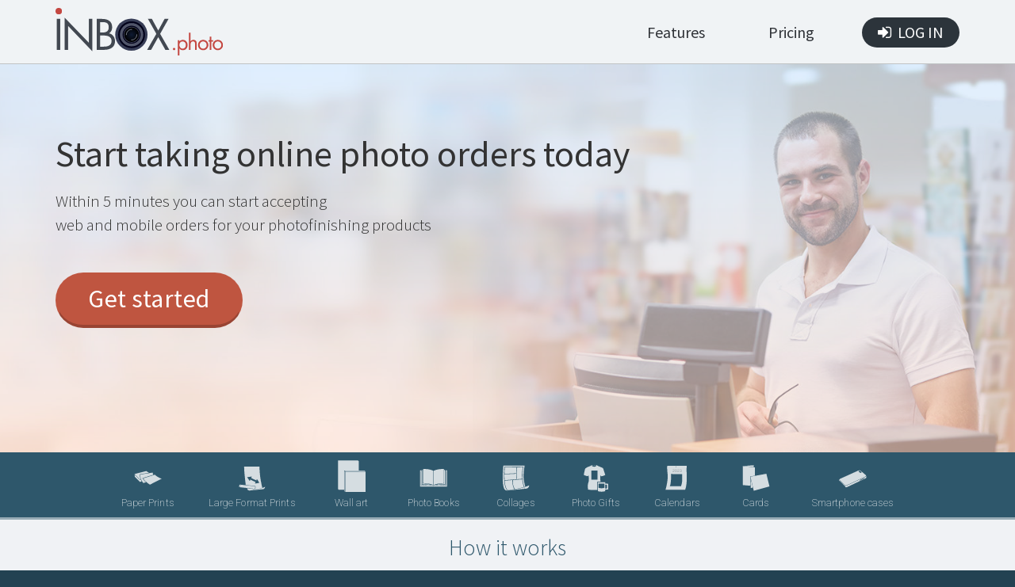

--- FILE ---
content_type: text/html; charset=utf-8
request_url: https://inbox.photo/en/
body_size: 2977
content:

<!DOCTYPE html>
<html lang="en">
<head>
    <meta charset="utf-8">
    <meta http-equiv="X-UA-Compatible" content="IE=edge">
    <meta name="viewport" content="width=device-width, initial-scale=1">
    <title>Online photo orders in a snap - inbox.photo</title>
    
	<link rel='dns-prefetch' href='https://maxcdn.bootstrapcdn.com' />
	<link rel='dns-prefetch' href='https://ajax.googleapis.com' />
	<link rel='dns-prefetch' href='https://fonts.googleapis.com' />

    <link rel="icon" type="image/png" href="/static/img/favicon.png" />
    <link rel="stylesheet" href="https://fonts.googleapis.com/css?family=Source+Sans+Pro:400,200,300|Roboto:200|Shadows+Into+Light" type="text/css">
    <link rel="stylesheet" href="https://maxcdn.bootstrapcdn.com/font-awesome/4.5.0/css/font-awesome.min.css">
    <link rel="stylesheet" href="https://maxcdn.bootstrapcdn.com/bootstrap/3.3.7/css/bootstrap.min.css">
    <link rel="stylesheet" href="/static/css/style.css">
    <link rel="canonical" href="https://inbox.photo/en/">

    <script src="https://ajax.googleapis.com/ajax/libs/jquery/1/jquery.min.js"></script>
    <script src="https://maxcdn.bootstrapcdn.com/bootstrap/3.3.7/js/bootstrap.min.js"></script>
    <script src="/static/js/utils.js"></script>
    
<meta name="description" content="Within 5 minutes you can start accepting web and mobile orders for your photofinishing products.">

</head>
<body>
    <header>
        <div class="container">
            <a href="/en/"><img src="/static/img/logo.svg" alt="inbox.photo" class="logo"/></a>
            <div id="menu">
                <ul>
                    
                    <li class="login" id="login_btn"><i class="fa fa-sign-in"></i><span class="hidden-xs hidden-sm">&nbsp;&nbsp;Log In</span></li>
                    
                    <li class="hidden-xs hidden-sm"><a href="/en/pricing/">Pricing</a></li>
                    
                    <li><a href="/content/features/">Features</a></li>
                    
                </ul>
            </div>
        </div>
    </header>
    
<div class="jumbotron">
    <div class="container">
        <h1>Start taking online photo orders today</h1>
        <p>Within 5 minutes you can start accepting<br />
        web and mobile orders for your photofinishing products</p>
        <div class="startdiv">
            <a class="btn btn-red" href="/en/start/" role="button">Get started</a>
        </div>
    </div>
</div>
<div id="apps">
    <div class="app">
        <img id="appicon" src="/static/img/prints.svg" />
        <br/>
        <p>Paper Prints</p>
    </div>
    <div class="app">
        <img id="appicon" src="/static/img/large_prints.svg" />
        <br/>
        <p>Large Format Prints</p>
    </div>
    <div class="app">
        <img id="appicon" src="/static/img/canvas_prints.svg" />
        <br/>
        <p>Wall art</p>
    </div>
    <div class="app">
        <img id="appicon" src="/static/img/photo_books.svg" />
        <br/>
        <p>Photo Books</p>
    </div>
    <div class="app">
        <img id="appicon" src="/static/img/collages.svg" />
        <br/>
        <p>Collages</p>
    </div>
    <div class="app">
        <img id="appicon" src="/static/img/photo_gifts.svg" />
        <br/>
        <p>Photo Gifts</p>
    </div>
    <div class="app">
        <img id="appicon" src="/static/img/calendars.svg" />
        <br/>
        <p>Calendars</p>
    </div>
    <div class="app">
        <img id="appicon" src="/static/img/cards.svg" />
        <br/>
        <p>Cards</p>
    </div>
    <div class="app">
        <img id="appicon" src="/static/img/smartphone_cases.svg" />
        <br/>
        <p>Smartphone cases</p>
    </div>
</div>
<div class="hiw">
    <h2>How it works</h2>
</div>
<section>
    <article>
        <div class="container">
            <div class="row">
                <div class="col-md-7">
                    <img src="/static/img/step1.png" class="img-responsive scrollanimleft">
                </div>
                <div class="col-md-5 text-right articletextright">
                    <h3>Create your account<br /> in one simple step</h3>
                    <p>You immediately have an active online ordering channel with your own brand for desktop, tablets and smartphones, which you can communicate to your customers and link from your web site.</p>
                </div>
            </div>
        </div>
    </article>

    <article class="cream">
        <div class="container">
            <div class="row">
                <div class="col-md-5 articletextleft">
                    <h3 class="h3article">Receive orders<br />by email</h3>
                    <p>Easily pick order folders in your dashboard and start processing orders in your lab. Customers are informed about your order processing delays and the opening hours of your shop. Mark your orders as “processed” and your customer will be immediately notified that the order is ready for pick-up.</p>
                </div>
                <div class="col-md-7">
                    <img src="/static/img/step2.png" class="img-responsive scrollanimright">
                </div>
            </div>
        </div>
    </article>

    <article>
        <div class="container">
            <div class="row">
                <div class="col-md-7">
                    <img src="/static/img/step3.png" class="img-responsive scrollanimleft">
                </div>
                <div class="col-md-5 text-right articletextright">
                    <h3 class="h3article">Build the best<br /> customer experience</h3>
                    <p>Customize your list of products, activate more applications to allow ordering of new products. Our service is constantly improving to offer the best experience to your customers.</p>
                </div>
            </div>
        </div>
    </article>

    <article class="cream">
        <div class="container">
            <div class="row">
                <div class="col-md-6 articletextleft">
                    <h3 class="h3article">Simple and light pricing</h3>
                    <p>No setup fee. No subscription fee. Pay only when you sell. You get 500 free credits on sign up. Sign up without credit card</p>
                    <p><a href="/en/pricing/" style="font-weight: bold;"><i class="fa fa-angle-right"></i> See full pricing</a></p>
                </div>
                <div class="col-md-6">
                    <img src="/static/img/step4.png" class="img-responsive scrollanimright">
                </div>
            </div>
        </div>
    </article>
</section>

<div id="login_modal" class="modal fade" tabindex="-1" role="dialog">
  <div class="modal-dialog">
    <div class="modal-content">
        <form class="login-form" method="post" action="/en/"><input type='hidden' name='csrfmiddlewaretoken' value='t4T6TjmCFzN1AGpf0utcTuH5NHehni1FjVIS3Jo9NloFQiEN4yfX4ceGvv3X6bmC' />
            <div class="modal-header">
                <button type="button" class="close" data-dismiss="modal" aria-label="Close"><span aria-hidden="true">&times;</span></button>
                <h4 class="modal-title">Login</h4>
            </div>
            <div class="modal-body">
                <table class="table table-striped">
                    <tr class="required"><th><label class="required" for="id_login-name">Username or email:</label></th><td><input type="text" name="login-name" autocomplete="off" required class="form-control" id="id_login-name" /></td></tr>
<tr class="required"><th><label class="required" for="id_login-password">Password:</label></th><td><input type="password" name="login-password" autocomplete="off" required class="form-control" id="id_login-password" /></td></tr>
                </table>
                <a href="/en/password_reset/">Forgot password?</a>
            </div>
            <div class="modal-footer">
                <input class="btn btn-success" type="submit" name='login' value="Login" />
            </div>
        </form>
    </div>
  </div>
</div>
<script>
    if(document.location.hash == "#login" || $(".errorlist").length > 0) {
        $("#login_modal").modal();
    }

    scrollAnim("scrollanimleft","scrollanimlefton",400);
    scrollAnim("scrollanimright","scrollanimrighton",400);
    scrollAnim("articletextright","articletexton",400);
    scrollAnim("articletextleft","articletexton",400);
</script>

    <div id="pre-footer">
        <div class="container text-center">
            <p>Start taking online photo orders today</p>
            <a class="btn btn-red bottombutton" href="/en/start/" role="button" style="margin:auto">Get started</a>
        </div>
    </div>

    <footer>
        <div class="container">
            <div class="credits">
                <img src="/static/img/logo_bright.svg" height="60" alt="inbox.photo" />
                
                <div class="last-articles">
                
                    <a href="/content/about/">About Us</a>
                
                    <a href="/content/features/">Features</a>
                
                    <a href="/content/release-notes/">Release notes</a>
                
                    <a href="/content/photobooks-setup/">Setting up your range of photo books</a>
                
                </div>
                
                <p><a href="/en/">English</a> - <a href="/fr/">Français</a> - <a href="/de/">Deutsch</a></p>
				
					
					<p><a href="https://www.koffeeware.com/en/">© 2026 - Koffeeware</a></p>
					
				
                <hr />
                <ul>
                    <li><a href="/en/pricing/">Pricing</a></li>
                    
                    <li><a href="/content/tos/">Terms of Service</a></li>
                    
                    
                    <li><a href="/content/about/">About Us</a></li>
                    
                    
                    <li><a href="https://www.koffeeware.com/en/contact-us/">Business enquiries</a></li> 
                    
                </ul>
            </div>
        </div>
    </footer>

	<script>
        $("#login_btn").on("click", function() {
            if(String("/en/").match(/^\/(fr|en|de|es)\/$/)) {
                $("#login_modal").modal();
            } else {
                document.location.href = "/en/#login";
            }
        });

        scrollAnim("bottombutton","bottombuttonon",300);
    </script>
</body>
</html>


--- FILE ---
content_type: text/css
request_url: https://inbox.photo/static/css/style.css
body_size: 10108
content:
* {
    margin: 0;
    padding: 0;
    font-family: 'Source Sans Pro', sans-serif;
}
body {
    background-color: hsl(200,40%,23%);
}

p {
    font-size: 1.3em;
}
a {
  color: hsl(200,40%,40%);
}

.content {
    background-color: #FFF;
}
header {
    background-color: hsl(200,20%,95%);
    border-bottom: 1px solid rgba(0,0,0,.2);
    width: 100%;
    padding: 10px 0px;
}
.logo {
    height: 60px;
}
#menu {
    float: right;
}
#menu ul li {
    float: right;
    list-style-type: none;
    font-size: 20px;
    padding: 5px 20px;
    margin-left: 40px;
    margin-top: 12px;
    border-radius: 20px;
}
#menu ul li a {
    color: #303338;
    text-decoration: none;
}
.login {
    cursor: pointer;
    color: #FFF;
    float: right;
    background-color: #2c343b;
    text-transform: uppercase;
}
.pricing {
    padding-right: 0 !important;
}
.jumbotron {
    background: linear-gradient( hsla(210, 100%,90%, 0.6), hsla(20,100%,90%,0.6)), url(img/homepage.jpg) 94% no-repeat;
    background-size: cover;
    margin-bottom: 0 !important;
    height: 490px;
}
h1 {
    font-size: 46px !important;
    margin: 40px 0 20px 0;
}
.jumbotron p {
    font-weight: 300;
    -webkit-font-smoothing: subpixel-antialiased;
}
.btn {
    border-radius: 0px !important;
    color: #FFF;
}
.btn-default {
    color: #333;
}
a.btn:hover {
    color: white;
}
.btn-red {
    background-color: hsl(10,50%,50%);
    font-size: 32px !important;
    padding: 10px 40px !important;
    letter-spacing: 0.5px;
    margin-top: 30px;
    border-bottom: solid 4px rgba(0, 0, 0, .2);
    border-radius: 35px !important;
    transition: all .5s ease;
}

.btn-red:hover {
    background-color: hsl(10,60%,40%);
    color: #FFF;
    transform: scale(1.1);
}

.bottombutton {
    transition: all 1s ease;
}
.bottombuttonon {
    transform: scale(1.1);
}

#apps {
    width: 100%;
    background-color: hsl(200,40%,30%);
    /*border-top: solid 20px #345;*/
    color: #FFF;
    text-align:center;
    padding: 0px;
    font-family: 'Roboto', sans-serif;
    border-bottom: solid 3px rgba(255,255,255,.5);
}
#appicon {
    width: 35px;
    margin: 10px 10px 5px 10px;
    opacity: .8;
}

.app {
    display: inline-block;
    margin: 0 20px ;
    animation-name: appanim;
    animation-duration: 1s;
    animation-timing-function: ease;
}
.app p {
    font-family: 'Roboto', sans-serif;
    font-size: .9em;
    color: rgba(255,255,255,.8);
    letter-spacing: 0.1px;
    font-weight: 100;
}

@keyframes appanim {
    from {transform: scale(.2);opacity: 0;}
    to {transform: scale(1);opacity: 1;}
}

.hiw {
    width: 100%;
    background-color: hsl(210,20%,95%);
    padding: 20px 0 ;
    animation-name: hiwanim;
    animation-duration: 1s;
    animation-timing-function: ease;
}

@keyframes hiwanim {
    from {padding: 0px; }
    to {padding: 20px 0;}
}


.hiw h2 {
    text-align: center;
    color: hsl(200,40%,30%);
    font-size: 28px;
    margin: 0;
    font-weight: 300;
    -webkit-font-smoothing: subpixel-antialiased;
    transition: all 1s ease;
}
article {
    padding: 40px 0;
    background: #FFF;
    overflow: hidden;
}
article.cream {
    background: #F6EDDD;
}
article h3 {
    font-family: 'Roboto', sans-serif;
    font-size: 40px;
    color: hsl(200,40%,30%);
    font-weight: 100;
    line-height: 53px;
}

.articletextright {
    transition: ease;
    transform: translateX(1000px);
    transition-duration: .5s;
}
.articletextleft {
    transition: ease;
    transform: translateX(-1000px);
    transition-duration: .5s;
}

.articletexton {
    transform: translateX(0px);
}

article p {
    color: #6a6d72;
    font-size: 1.5em;
    font-weight: 300;
}
.coolprint {
    color: #bd4932;
    font-size: 35px;
    font-family: 'Shadows Into Light', cursive;
    margin-top:-55px;
}

#pre-footer {
    background-color: hsl(200,40%,30%);
    width: 100%;
}
#pre-footer p {
    font-family: 'Source Sans Pro', sans-serif;
    font-size: 30px;
    font-weight: 100;
    letter-spacing: 1px;
    color: #f6eddd;
    text-align: center;
    padding: 80px 0 20px 0;
}
#pre-footer div {
    padding-bottom: 80px;
}
footer {
    text-align: center;
    background-color: hsl(200,40%,25%);
    width: 100%;
    padding: 30px 0;
}
footer img {
    padding-bottom: 10px;
}
footer p {
    color: #CCC;
    font-weight: 100;
}
footer a,
footer a:hover {
    color: #CCC;
    text-decoration: none;
}
hr {
    border-top: rgba(255, 255, 255, .1) 2px solid !important;
    border-bottom: none;
    border-left: none;
    border-right: none;
    margin: 40px 0 !important;
}
footer ul li {
    display: inline;
    font-size: 20px;
    text-align: center;
    padding: 0 20px;
    font-weight: 300;
}
footer ul li a {
    color: #DDD;
}
footer ul li a:hover {
    color: #FFF;
    text-decoration: none;
}
.errorlist li {
    color: #A22;
    list-style: none;
}
.credits-table {
    border: solid 1px #DDD;
    margin-bottom: 100px;
}
.credits-table>tbody>tr>th,
.credits-table>tbody>tr>td {
    padding: 15px;
    border: none;
}
.credits-table th {
    font-size: 1.5em;
    background-color: #2c343b;
    color: #EEE;
}
.credits-table td {
    font-size: 1.3em;
}
.about {
    text-align: center;
}
.lastp {
    margin-bottom: 200px;
}
.firstp {
    margin-bottom: 40px;
}
.tablecheck {
    color: #789;
    font-size: 1.4em;
    text-align: center;
}

@media screen and (max-width: 640px) {
    .jumbotron {
        background-position: center;
    }
    .jumbotron h1 {
        margin-top: 0;
    }
    .startdiv {
        text-align: center;
    }
    article p {
        text-align:center;
    }
    article h3 {
        text-align:center;
    }
    #appicon {
        width: 25px;
        margin: 5px 2px ;
    }
    .app {
        margin: 0 ;
    }
    .app p {
        display: none;
    }
}

.blogpost {
    padding-bottom: 100px;
}

.blogpost .row {
    margin-bottom: 80px;
}

.blogpost h2 {
    font-size: 1.5em;
    font-weight: 400;
    color: #555;
    letter-spacing: 1px;
    margin-bottom: 60px;
    text-align: justify;
}

.blogpost h3 {
    font-size: 2em;
    font-weight: 300;
    color: hsl(200,50%,40%);
    letter-spacing: 1px;
    -webkit-font-smoothing: subpixel-antialiased;
    margin-bottom: 30px;
    margin-top: 0px;
}

.blogpost h4 {
    font-size: 1.5em;
    font-weight: 500;
    color: hsl(10,50%,40%);
    letter-spacing: 1px;
    -webkit-font-smoothing: subpixel-antialiased;
    margin-bottom: 10px;
}


.blogpost img {
    max-width: 100%;
    height: auto;
}

.blogpost p {
    text-align: justify;
}

.blogpost ul {
    list-style: none;
    font-size: 1.2em;
}

.videoWrapper {
    position: relative;
    padding-bottom: 56.25%; /* 16:9 */
    padding-top: 25px;
    height: 0;
}

.videoWrapper iframe {
    position: absolute;
    top: 0;
    left: 0;
    width: 100%;
    height: 100%;
}

.last-articles {
  margin: 20px 0 ;
}

.last-articles a:not(:last-child)::after {
    content: " -" ;
}

.scrollanimleft {
    transform: perspective(1000px) scale(.95) rotateY(-5deg) ;
    transition: ease;
    transition-duration: 1s;
}

.scrollanimlefton {
    transform: perspective(1000px) scale(1.0) rotateY(0deg);
}
.scrollanimright {
    transform: perspective(1000px) scale(.95) rotateY(5deg);
    transition: ease;
    transition-duration: 1s;
}

.scrollanimrighton {
    transform: perspective(1000px) scale(1.0) rotateY(0deg);
}

.pricing-plan {
  display: inline-block;
  background: #E4F2F2;
  text-align: center;
  color: #477e7f;
  font-family: Arial, helvetica, sans-serif;
  font-size: 16px;
  border: 1px solid #FFF;
  width: 100%;
  margin-bottom: 20px;
  -webkit-transition: all 0.1s ease-out;
  -moz-transition: all 0.1s ease-out;
  -ms-transition: all 0.1s ease-out;
  -o-transition: all 0.1s ease-out;
}
.pricing-plan .header {
  background: #477e7f;
  position: relative;
  text-align: center;
  font-family: Arial, helvetica, sans-serif;
  color: #FFF;
  font-size: 22px;
  padding: 10px;
  margin-bottom: 20px;
}
.pricing-plan .price {
  font-size: 22px;
  padding-bottom: 20px;
  font-family: Arial, helvetica, sans-serif;
}
.pricing-plan .price span {
  font-size: 40px;
}
.pricing-plan .credits {
  font-size: 30px;
  background-color: #f3fdfd;
  padding: 20px 0;
  line-height: 25px;
  font-family: Arial, helvetica, sans-serif;
}
.pricing-plan .credits span {
  color: #6d9a9b;
  font-size: 16px;
  font-family: Arial, helvetica, sans-serif;
}
.pricing-plan .percredit {
  line-height: 25px;
  padding: 20px 0;
  font-family: Arial, helvetica, sans-serif;
}
.pricing-plan .percredit span {
  font-family: Arial, helvetica, sans-serif;
  font-size: 20px;
}
.pricing-plan .percredit .small {
  font-family: Arial, helvetica, sans-serif;
  color: #6d9a9b;
  font-size: 14px;
}
.pricing-plan .order {
  background-color: #f3fdfd;
  padding: 10px;
}
.pricing-plan .order a {
  font-family: Arial, helvetica, sans-serif;
  font-size: 30px;
  color: #FFF;
  text-transform: uppercase;
  background-color: #477e7f;
  text-decoration: none;
  width: 100%;
  padding: 10px 0;
  display: block;
}



/*
.pricing-plan:not(.alternate) {
  margin-top:50px;
}
.pricing-plan.alternate {
  -webkit-transform: scale(1.05);
  -moz-transform: scale(1.05);
  -ms-transform: scale(1.05);
  -o-transform: scale(1.05);
  transform: scale(1.05);
  box-shadow: 0 10px 15px rgba(0, 0, 0, 0.3);
  background-color: #f3eae9;
  color: #c44741;
}
.pricing-plan.alternate .header {
  background-color: #c44741;
}
.pricing-plan.alternate .credits,
.pricing-plan.alternate .order {
  background-color: #fff6f5;
}
.pricing-plan.alternate .credits span,
.pricing-plan.alternate .small {
  color: #da7672;
}
.pricing-plan.alternate .order a {
  background-color: #c44741;
}
*/
.pricing-plan:hover {
  -webkit-transform: scale(1.05);
  -moz-transform: scale(1.05);
  -ms-transform: scale(1.05);
  -o-transform: scale(1.05);
  transform: scale(1.05);
  box-shadow: 0 10px 15px rgba(0, 0, 0, 0.3);
  background-color: #f3eae9;
  color: #c44741;
}
.pricing-plan:hover .header {
  background-color: #c44741;
}
.pricing-plan:hover .credits,
.pricing-plan:hover .order {
  background-color: #fff6f5;
}
.pricing-plan:hover .credits span,
.pricing-plan:hover .small {
  color: #da7672;
}
.pricing-plan:hover .order a {
  background-color: #c44741;
}

--- FILE ---
content_type: image/svg+xml
request_url: https://inbox.photo/static/img/prints.svg
body_size: 2222
content:
<?xml version="1.0" encoding="utf-8"?>
<!-- Generator: Adobe Illustrator 13.0.0, SVG Export Plug-In . SVG Version: 6.00 Build 14948)  -->
<!DOCTYPE svg PUBLIC "-//W3C//DTD SVG 1.1//EN" "http://www.w3.org/Graphics/SVG/1.1/DTD/svg11.dtd">
<svg version="1.1" id="Calque_1" xmlns="http://www.w3.org/2000/svg" xmlns:xlink="http://www.w3.org/1999/xlink" x="0px" y="0px"
	 width="1500px" height="1500px" viewBox="0 0 1500 1500" enable-background="new 0 0 1500 1500" xml:space="preserve">
<g>
	<path fill="#FFFFFF" d="M326.414,845.443l-6.926,2.731l-5.228-5.288L17.885,542.783c-1.509,1.118-2.11,2.376-0.427,3.638
		c5.006,3.756,22.533,30.044,22.533,30.044s-6.257,7.512-5.006,12.517c1.25,5.006,1.25,5.006,1.25,5.006s-7.511,15.022-1.25,20.028
		c6.26,5.007,8.762,45.066,8.762,45.066s-20.028-1.251-5.006,13.771l284.166,289.172l92.575-36.912
		c-19.411-33.199-35.208-65.454-48.066-95.854L326.414,845.443z"/>
	<path fill="#FFFFFF" d="M307.895,559.472l0.594-15.409l15.227-2.418l482.531-76.564l-145.976-95.794L23.091,532.022
		l299.188,302.943l40.822-16.115c-17.084-41.992-28.556-80.135-36.225-111.854C305.849,620.032,307.802,561.904,307.895,559.472z"/>
	<path fill="#FFFFFF" d="M846.113,477.77l5.316,3.489l-29.28,4.326L453.541,540.06l-126.883,20.133
		c0,0-4.192,109.572,54.172,252.721l4.74,9.18l-0.796,0.315c25.687,60.729,62.648,127.085,115.886,193.446l147.069-37.989
		c-70.348-60.544-141.458-134.216-182.107-212.186l-6.196-11.927l2.437-0.766c0-0.004-0.003-0.008-0.007-0.015l43.653-13.671
		l535.882-168.038c-1.291-4.067-31.335-99.131-36.238-118.729L846.113,477.77z"/>
	<path fill="#FFFFFF" d="M465.625,765.68c40.653,77.97,111.759,151.642,182.107,212.186l3.15-0.815
		c0,0-117.663-85.118-189.021-224.062l-2.437,0.766L465.625,765.68z"/>
	<path fill="#FFFFFF" d="M1041.452,571.459c0,0-0.032-0.104-0.062-0.195L505.509,739.302L1041.452,571.459z"/>
	<polygon fill="#FFFFFF" points="851.43,481.256 846.113,477.77 453.541,540.06 822.149,485.585 	"/>
	<path fill="#FFFFFF" d="M380.833,812.913c1.286,3.146,2.6,6.312,3.944,9.495l0.795-0.315L380.833,812.913z"/>
	<path fill="#FFFFFF" d="M1127.234,567.962L492.031,767.14c41.594,73.899,112.923,145.348,182.181,203.632
		c6.05,5.09,12.086,10.093,18.079,14.971c69.947,56.955,134.868,99.256,161.113,115.524c2.799,1.753,5.153,3.205,7.023,4.357
		l636.088-322.223C1291.818,720.599,1154.53,594.438,1127.234,567.962z"/>
</g>
</svg>


--- FILE ---
content_type: image/svg+xml
request_url: https://inbox.photo/static/img/photo_gifts.svg
body_size: 2536
content:
<?xml version="1.0" encoding="utf-8"?>
<!-- Generator: Adobe Illustrator 13.0.0, SVG Export Plug-In . SVG Version: 6.00 Build 14948)  -->
<!DOCTYPE svg PUBLIC "-//W3C//DTD SVG 1.1//EN" "http://www.w3.org/Graphics/SVG/1.1/DTD/svg11.dtd">
<svg version="1.1" id="Calque_1" xmlns="http://www.w3.org/2000/svg" xmlns:xlink="http://www.w3.org/1999/xlink" x="0px" y="0px"
	 width="1500px" height="1500px" viewBox="0 0 1500 1500" enable-background="new 0 0 1500 1500" xml:space="preserve">
<g>
	<rect x="500.022" y="341.465" fill="none" width="336.469" height="491.982"/>
	<path fill="none" d="M1310.281,1108.133h-58.841v211.92h58.847c19.819,0,35.891-12.932,35.891-28.88v-154.16
		C1346.172,1121.064,1330.101,1108.133,1310.281,1108.133z M1320.725,1290.75c-0.841,1.277-4.584,3.854-10.443,3.854h-33.395
		v-161.023h33.4c5.858,0,9.603,2.576,10.442,3.854v153.314H1320.725z"/>
	<path fill="none" d="M655.26,136.048c126.258,0,123.967-86.089,123.967-86.089c-146.92,73.462-258.262-1.147-258.262-1.147
		S529.001,136.048,655.26,136.048z"/>
	<path fill="#FFFFFF" d="M1001.521,946.547c-39.695-240.541-8.798-355.96-8.798-355.96l27.546,64.276
		c185.952-20.663,231.86-82.644,231.86-82.644s-64.271-185.949-91.828-286.955c-27.546-101.01-54.522-87.237-220.378-158.402
		c-165.863-71.165-156.108-87.23-156.108-87.23c-167.58,75.754-266.294-2.296-266.294-2.296
		c-16.072,64.277-153.807,80.348-245.636,133.146c-91.829,52.801-105.602,71.168-117.078,119.377
		c-11.479,48.208-61.984,286.956-61.984,286.956c121.673,66.576,222.679,71.166,222.679,71.166l32.14-55.097
		c0,0,55.094,259.408-6.888,401.743c-52.5,120.562-16.071,376.487-16.071,376.487c157.43,32.259,359.099,29.703,505.537,21.278
		V971.994v-25.447h25.446H1001.521z M779.227,49.959c0,0,2.297,86.089-123.967,86.089c-126.258,0-134.295-87.237-134.295-87.237
		S632.306,123.421,779.227,49.959z M836.491,833.447H500.022V341.465h336.469V833.447z"/>
	<path fill="none" d="M1310.281,1133.581h-33.395v161.023h33.4c5.858,0,9.603-2.577,10.442-3.854v-153.314
		C1319.89,1136.157,1316.141,1133.581,1310.281,1133.581z"/>
	<path fill="#FFFFFF" d="M1369.481,1046.383H1251.44v-74.389H855.667v470.154h0.255c-0.165,0.697-0.255,1.398-0.255,2.106
		c0,22.865,88.598,41.401,197.886,41.401c109.29,0,197.888-18.536,197.888-41.401c0-0.708-0.085-1.409-0.256-2.106h0.256v-67.364
		h118.041c24.718,0,44.754-20.037,44.754-44.757v-238.891C1414.24,1066.42,1394.199,1046.383,1369.481,1046.383z M1215.371,1271.711
		c0,0-53.722,31.104-158.339,31.104c-104.616,0-172.474-31.104-172.474-31.104v-217.719h330.812V1271.711z M1346.172,1291.173
		c0,15.948-16.071,28.88-35.891,28.88h-58.841v-211.92h58.847c19.819,0,35.891,12.932,35.891,28.88v154.16H1346.172z"/>
</g>
</svg>


--- FILE ---
content_type: image/svg+xml
request_url: https://inbox.photo/static/img/smartphone_cases.svg
body_size: 1901
content:
<?xml version="1.0" encoding="utf-8"?>
<!-- Generator: Adobe Illustrator 13.0.0, SVG Export Plug-In . SVG Version: 6.00 Build 14948)  -->
<!DOCTYPE svg PUBLIC "-//W3C//DTD SVG 1.1//EN" "http://www.w3.org/Graphics/SVG/1.1/DTD/svg11.dtd">
<svg version="1.1" id="Calque_1" xmlns="http://www.w3.org/2000/svg" xmlns:xlink="http://www.w3.org/1999/xlink" x="0px" y="0px"
	 width="1500px" height="1500px" viewBox="0 0 1500 1500" enable-background="new 0 0 1500 1500" xml:space="preserve">
<g>
	<path fill="none" d="M1076.91,409.848l58.48,45.616c0,0,39.771,26.9,72.523,1.168c32.744-25.731-5.854-50.294-5.854-50.294
		l-50.29-38.599c0,0-30.415-22.226-70.179-2.34C1041.82,385.284,1076.91,409.848,1076.91,409.848z"/>
	<path fill="#FFFFFF" d="M45.275,866.006c0,0,239.778,238.609,276.04,269.018c36.258,30.416,93.573,7.019,93.573,7.019
		s975.492-457.333,1025.789-485.404c50.291-28.07,10.527-66.666,10.527-66.666s-232.764-201.175-286.57-238.605
		c-53.807-37.431-131-2.34-131-2.34L61.651,788.809C13.694,823.897,45.275,866.006,45.275,866.006z M1081.591,365.399
		c39.764-19.885,70.179,2.34,70.179,2.34l50.29,38.599c0,0,38.599,24.562,5.854,50.294c-32.753,25.732-72.523-1.168-72.523-1.168
		l-58.48-45.616C1076.91,409.848,1041.82,385.284,1081.591,365.399z"/>
	<path fill="#FFFFFF" d="M1479.269,628.568c-7.019,26.898-44.444,46.779-44.444,46.779l-998.886,472.541
		c-83.046,42.107-126.323-4.681-126.323-4.681S81.533,923.313,47.612,882.379c-33.921-40.943-11.695-78.369-11.695-78.369
		c-16.376,8.189-22.222,32.753-22.222,32.753s-3.509,33.916-2.34,57.308c1.168,23.391,10.527,15.207,10.527,15.207l2.34-19.881
		c0,0,274.871,272.526,301.771,299.427c26.9,26.899,17.544,45.616,17.544,45.616c30.412,30.409,88.893,7.019,88.893,7.019
		l1003.567-476.047c40.935-17.545,44.444-52.633,44.444-52.633L1479.269,628.568z M1341.254,784.128
		c-32.752,18.709-201.184,100.587-201.184,100.587s-15.2,11.699-17.544-10.526c-2.337-22.226,18.717-25.734,18.717-25.734
		l202.348-98.25c0,0,35.008-20.758,38.599-8.184C1389.207,766.583,1374,765.411,1341.254,784.128z"/>
</g>
</svg>


--- FILE ---
content_type: image/svg+xml
request_url: https://inbox.photo/static/img/large_prints.svg
body_size: 3191
content:
<?xml version="1.0" encoding="utf-8"?>
<!-- Generator: Adobe Illustrator 13.0.0, SVG Export Plug-In . SVG Version: 6.00 Build 14948)  -->
<!DOCTYPE svg PUBLIC "-//W3C//DTD SVG 1.1//EN" "http://www.w3.org/Graphics/SVG/1.1/DTD/svg11.dtd">
<svg version="1.1" id="Calque_1" xmlns="http://www.w3.org/2000/svg" xmlns:xlink="http://www.w3.org/1999/xlink" x="0px" y="0px"
	 width="1500px" height="1500px" viewBox="0 0 1500 1500" enable-background="new 0 0 1500 1500" xml:space="preserve">
<g>
	
		<rect x="113.242" y="1139.748" transform="matrix(0.1084 -0.9941 0.9941 0.1084 -1031.9421 1128.97)" fill="#FFFFFF" width="0.284" height="0.006"/>
	<path fill="#FFFFFF" d="M596.659,1416.553c0,0,466.842-48.754,723.902-144.783c0,0-154.199-558.454-151.2-1140.512
		c0,0-825.082,0-831.083,0c-12.001,207.021,86.928,993.233,86.928,993.233l488.377,54.127c14.995,0.555,22.228,2.936,28.257,11.148
		c10.886,14.801,13.625,44.586,7.155,77.74c-7.319,37.496-27.017,77.844-52.973,77.844c-0.896,0-1.806-0.053-2.688-0.152
		l-397.678-44.074l18.27,53.383c0,0,32.132,73.129,108.585,69.807c35.424-1.547,752.716-74.238,752.716-74.238
		s88.642-25.117,94.549-127.055C1469.775,1223.02,1230.449,1361.891,596.659,1416.553z M987.121,1036.787
		c-21.078,3.054-56.387,17.734-63.82-5.571c-3.999-12.518,9.345-22.398,17.296-31.247c9.037-10.029,16.115-19.631,24.965-28.115
		c-11.015-7.57-23.811-12.912-35.934-18.451c-86.821-39.677-175.01-83.991-262.202-124.605c-6.702,22.368-2.89,49.018-14.451,69.404
		c-19.588,11.741-27.261-4.929-37.591-22.322c-32.375-54.502-82.391-121.533-113.49-171.562c-0.329-0.772-1.462-1.546-1.792-2.318
		c1.649-0.707,15.26-1.145,14.888-0.984c16.734-1.887,39.647-5.361,60.458-8.569c40.066-6.16,78.86-12.245,120.265-18.674
		c19.175-2.977,46.488-13.889,53.673,7.169c4.036,11.867-9.2,23.72-16.207,31.695c-9.749,11.097-17.309,17.671-25.722,28.446
		c84.822,40.559,175.067,85.395,261.435,124.937c12.496,5.715,24.22,13.223,37.558,15.919c1.022-11.98,3.386-22.79,5.256-36.14
		c1.521-10.893,0.392-27.807,11.815-33.475c19.728-9.784,28.857,17.052,39.193,34.461c31.562,53.127,66.619,111.754,95.613,159.512
		c0.858,2.049-9.011,4.544-12.423,4.857C1097.047,1017.934,1043.742,1028.57,987.121,1036.787z"/>
	<path fill="#FFFFFF" d="M894.022,1332.052c14.928,0,32.573-29.438,39.923-67.095c7.553-38.698,1.364-71.446-13.819-73.121
		l-492.16-53.44l-304.901-33.794l1.11-0.991l-3.058-0.337c1.353,0.151,2.602,0.632,3.807,1.251
		c12.339,6.388,16.886,36.611,10.013,71.87c-6.503,33.335-21.069,60.182-34.686,65.918c-1.768,0.743-3.519,1.182-5.239,1.182
		c-0.411,0-0.817-0.027-1.227-0.074l4.105,0.459l9.639,1.069l381.374,42.269l403.898,44.771
		C893.204,1332.026,893.611,1332.052,894.022,1332.052z"/>
	<path fill="#FFFFFF" d="M113.657,1139.919c-0.08-0.106-0.169-0.203-0.249-0.312l-0.03,0.272
		C113.453,1139.89,113.546,1139.902,113.657,1139.919z"/>
	<path fill="#FFFFFF" d="M94.343,1238.365c0.897-0.55,1.79-1.199,2.682-1.9c11.515-9.143,22.612-31.315,28.148-59.708
		c5.735-29.406,3.523-55.327-4.521-66.845c-0.11-0.018-0.204-0.03-0.275-0.038h-0.004l0.031-0.277
		c-2.5-3.437-5.517-5.57-9.051-5.961c-0.406-0.047-0.815-0.067-1.227-0.067c-14.932,0.003-32.58,29.431-39.923,67.095
		c-7.553,38.698-0.808,68.609,14.371,70.286c0.448,0.047,0.896,0.072,1.348,0.072c2.757,0,5.583-0.927,8.413-2.656
		C94.339,1238.368,94.339,1238.365,94.343,1238.365z"/>
</g>
</svg>


--- FILE ---
content_type: image/svg+xml
request_url: https://inbox.photo/static/img/canvas_prints.svg
body_size: 1442
content:
<?xml version="1.0" encoding="utf-8"?>
<!-- Generator: Adobe Illustrator 13.0.0, SVG Export Plug-In . SVG Version: 6.00 Build 14948)  -->
<!DOCTYPE svg PUBLIC "-//W3C//DTD SVG 1.1//EN" "http://www.w3.org/Graphics/SVG/1.1/DTD/svg11.dtd">
<svg version="1.1" id="Calque_1" xmlns="http://www.w3.org/2000/svg" xmlns:xlink="http://www.w3.org/1999/xlink" x="0px" y="0px"
	 width="269.837px" height="307.331px" viewBox="0 0 269.837 307.331" enable-background="new 0 0 269.837 307.331"
	 xml:space="preserve">
<g>
	<polygon fill="#FFFFFF" points="0,278 5.5,284.5 5.5,6.75 0,1.25 	"/>
	<polygon fill="#FFFFFF" points="202,5.5 196.5,0 1.833,0 7.333,5.5 	"/>
</g>
<g>
	<polygon fill="#FFFFFF" points="66.002,299.997 71.502,306.497 71.502,285.334 66.002,285.334 	"/>
	<g>
		<polygon fill="#FFFFFF" points="66.002,104.412 66.002,285.334 71.502,285.334 71.502,109.912 71.214,109.624 		"/>
		<polygon fill="#FFFFFF" points="7.836,8.001 7.836,285.334 63.002,285.334 63.002,101.412 60.593,99.002 203.835,99.002 
			203.835,8.001 		"/>
		<polygon fill="#FFFFFF" points="73.335,107.502 74.495,107.502 73.623,106.631 68.994,102.002 67.835,102.002 		"/>
		<polygon fill="#FFFFFF" points="60.593,99.002 63.002,101.412 63.002,99.002 		"/>
		<rect x="73.838" y="110.003" width="0.664" height="0.499"/>
		<g>
			<g>
				<g>
					<g>
						<rect x="73.838" y="110.003" fill="#FFFFFF" width="195.999" height="197.328"/>
					</g>
				</g>
			</g>
			<polygon fill="#FFFFFF" points="262.502,102.002 68.994,102.002 73.623,106.631 74.495,107.502 268.002,107.502 			"/>
		</g>
	</g>
</g>
</svg>


--- FILE ---
content_type: image/svg+xml
request_url: https://inbox.photo/static/img/logo.svg
body_size: 4214
content:
<?xml version="1.0" encoding="utf-8"?>
<!-- Generator: Adobe Illustrator 13.0.0, SVG Export Plug-In . SVG Version: 6.00 Build 14948)  -->
<!DOCTYPE svg PUBLIC "-//W3C//DTD SVG 1.1//EN" "http://www.w3.org/Graphics/SVG/1.1/DTD/svg11.dtd">
<svg version="1.1" id="Calque_1" xmlns="http://www.w3.org/2000/svg" xmlns:xlink="http://www.w3.org/1999/xlink" x="0px" y="0px"
	 width="1471.872px" height="419.038px" viewBox="0 0 1471.872 419.038" enable-background="new 0 0 1471.872 419.038"
	 xml:space="preserve">
<path fill="#424851" d="M41.531,369.665H11.125V96.74h30.406V369.665z"/>
<path fill="#424851" d="M80.261,85.157L293.099,308.13V96.74h30.405v285.231L110.667,159.361v210.304H80.261V85.157z"/>
<path fill="#424851" d="M361.875,96.74h44.884c49.589,0,91.216,18.099,91.216,73.842c0,22.08-8.325,40.902-26.786,53.209
	c32.577,7.963,51.762,37.283,51.762,69.86c0,54.296-43.798,76.014-97.732,76.014h-63.344V96.74z M392.28,216.914h11.583
	c34.387,0,63.707-3.981,63.707-46.332c0-41.265-26.062-45.608-63.345-45.608H392.28V216.914z M392.28,341.432h30.405
	c34.025,0,69.86-8.325,69.86-49.952c0-42.35-40.541-48.503-73.842-48.503H392.28V341.432z"/>
<path fill="#424851" d="M812.163,96.74h34.749l55.743,102.799L958.398,96.74h34.749l-73.842,131.757l80.72,141.168h-34.749
	l-62.621-112.21l-62.62,112.21h-34.749l80.719-141.168L812.163,96.74z"/>
<path fill="#C44741" d="M1052.178,362.294c0,5.711-4.606,10.502-10.317,10.502s-10.317-4.791-10.317-10.502
	c0-5.527,4.606-10.133,10.317-10.133S1052.178,356.767,1052.178,362.294z"/>
<path fill="#C44741" d="M1088.842,296.154h0.368c7.186-9.581,17.871-14.739,29.846-14.739c25.425,0,41.453,21.924,41.453,45.874
	c0,24.688-15.66,45.507-41.637,45.507c-11.791,0-22.661-5.159-29.662-14.555h-0.368v60.797h-14.739V283.811h14.739V296.154z
	 M1088.105,326.185c0,16.949,9.949,32.978,28.372,32.978c18.977,0,28.925-15.292,28.925-32.794c0-17.318-10.87-31.319-29.108-31.319
	C1099.159,295.049,1088.105,309.972,1088.105,326.185z"/>
<path fill="#C44741" d="M1186.488,218.407v75.537l0.369,0.368c6.079-8.291,14.002-12.896,24.688-12.896
	c23.95,0,29.478,17.318,29.478,37.584V370.4h-14.739v-48.822c0-14.002-1.105-26.529-18.239-26.529
	c-20.266,0-21.556,18.792-21.556,34.268V370.4h-14.738V218.407H1186.488z"/>
<path fill="#C44741" d="M1251.894,327.289c0-25.424,20.082-45.874,45.506-45.874c25.425,0,45.507,20.45,45.507,45.874
	c0,25.425-20.267,45.507-45.507,45.507C1272.161,372.796,1251.894,352.714,1251.894,327.289z M1266.633,327.105
	c0,17.687,12.527,32.057,30.767,32.057s30.768-14.37,30.768-32.057c0-17.503-12.528-32.057-30.768-32.057
	S1266.633,309.603,1266.633,327.105z"/>
<path fill="#C44741" d="M1369.254,370.4h-14.738v-72.957h-9.028v-13.633h9.028v-31.136h14.738v31.136h15.476v13.633h-15.476V370.4z"
	/>
<path fill="#C44741" d="M1380.86,327.289c0-25.424,20.082-45.874,45.506-45.874c25.425,0,45.506,20.45,45.506,45.874
	c0,25.425-20.266,45.507-45.506,45.507S1380.86,352.714,1380.86,327.289z M1395.599,327.105c0,17.687,12.527,32.057,30.767,32.057
	s30.768-14.37,30.768-32.057c0-17.503-12.528-32.057-30.768-32.057S1395.599,309.603,1395.599,327.105z"/>
<circle fill="#373D56" cx="666.598" cy="235.579" r="142.019"/>
<circle fill="#000019" cx="668.518" cy="236.058" r="118.029"/>
<circle fill="#C44741" cx="28.306" cy="28.307" r="28.306"/>
<circle fill="#53586C" cx="668.518" cy="236.058" r="102.676"/>
<circle fill="#4E5368" cx="668.518" cy="236.058" r="94.999"/>
<circle fill="#53586C" cx="668.519" cy="236.058" r="88.762"/>
<path fill="#000019" d="M589.353,236.058c0-43.722,35.443-79.165,79.165-79.165c43.723,0,79.166,35.443,79.166,79.165
	c0,43.725-35.443,79.168-79.166,79.168C624.796,315.226,589.353,279.782,589.353,236.058z"/>
<circle fill="#4E5368" cx="668.518" cy="236.058" r="70.05"/>
<radialGradient id="SVGID_1_" cx="668.5181" cy="236.0576" r="65.251" gradientUnits="userSpaceOnUse">
	<stop  offset="0" style="stop-color:#0F1B33"/>
	<stop  offset="1" style="stop-color:#000000"/>
</radialGradient>
<circle fill="url(#SVGID_1_)" cx="668.518" cy="236.059" r="65.251"/>
<path fill="none" stroke="#AAAFBC" stroke-width="5" stroke-linecap="round" d="M622.458,236.058c0-25.437,20.623-46.06,46.06-46.06
	c0.261,0,0.521,0.003,0.782,0.007"/>
<path fill="none" stroke="#AAAFBC" stroke-width="5" stroke-linecap="round" d="M714.578,236.058c0,25.438-20.621,46.06-46.06,46.06
	c-0.28,0-0.557-0.003-0.836-0.009"/>
</svg>


--- FILE ---
content_type: image/svg+xml
request_url: https://inbox.photo/static/img/cards.svg
body_size: 1030
content:
<?xml version="1.0" encoding="utf-8"?>
<!-- Generator: Adobe Illustrator 13.0.0, SVG Export Plug-In . SVG Version: 6.00 Build 14948)  -->
<!DOCTYPE svg PUBLIC "-//W3C//DTD SVG 1.1//EN" "http://www.w3.org/Graphics/SVG/1.1/DTD/svg11.dtd">
<svg version="1.1" id="Calque_1" xmlns="http://www.w3.org/2000/svg" xmlns:xlink="http://www.w3.org/1999/xlink" x="0px" y="0px"
	 width="1500px" height="1500px" viewBox="0 0 1500 1500" enable-background="new 0 0 1500 1500" xml:space="preserve">
<rect x="642.651" y="1111.295" transform="matrix(-0.1153 0.9933 -0.9933 -0.1153 1820.823 600.9354)" width="0.318" height="0.003"/>
<path d="M642.821,1111.474c0.082,0.011,0.185,0.024,0.302,0.044c-0.086-0.12-0.185-0.227-0.273-0.349L642.821,1111.474z"/>
<polygon fill="#FFFFFF" points="624.091,153.969 67.884,95.164 624.091,56.778 "/>
<g>
	<polygon fill="#FFFFFF" points="623.375,1437.088 444.875,674.136 1305.706,515.794 1472.687,1201.013 	"/>
	<polygon fill="#FFFFFF" points="460.845,1290.394 573.13,1263.752 442.135,698.027 	"/>
</g>
<g>
	<polygon fill="#FFFFFF" points="690.247,615.298 690.247,171.121 30.312,99.251 30.312,1128.358 438.362,1164.71 425.621,666.073 	
		"/>
</g>
</svg>


--- FILE ---
content_type: image/svg+xml
request_url: https://inbox.photo/static/img/collages.svg
body_size: 3653
content:
<?xml version="1.0" encoding="utf-8"?>
<!-- Generator: Adobe Illustrator 13.0.0, SVG Export Plug-In . SVG Version: 6.00 Build 14948)  -->
<!DOCTYPE svg PUBLIC "-//W3C//DTD SVG 1.1//EN" "http://www.w3.org/Graphics/SVG/1.1/DTD/svg11.dtd">
<svg version="1.1" id="Calque_1" xmlns="http://www.w3.org/2000/svg" xmlns:xlink="http://www.w3.org/1999/xlink" x="0px" y="0px"
	 width="1500px" height="1500px" viewBox="0 0 1500 1500" enable-background="new 0 0 1500 1500" xml:space="preserve">
<g>
	<g>
		<path fill="none" d="M308.351,1404.677c0.562,0.527,1.114,1.048,1.671,1.564c406.516-39.353,691.507-102.968,877.608-158.293
			c-1.503-4.387-2.951-8.766-4.417-13.158C890.668,1327.512,474.507,1384.421,308.351,1404.677z"/>
		<path fill="none" d="M235.75,1413.05c14.125-1.221,28.108-2.473,41.959-3.748c-0.264-0.294-0.534-0.589-0.798-0.883
			C250.592,1411.498,235.75,1413.05,235.75,1413.05z"/>
		<path fill="none" d="M379.473,1443.882c547.39-56.296,773.172-77.606,851.245-84.692c-4.061-9.379-8.012-18.776-11.857-28.188
			c-230.685,23.299-726.94,73.216-892.983,88.533C353.874,1440.545,374.749,1443.495,379.473,1443.882z"/>
		<path fill="#FFFFFF" d="M325.877,1419.527c166.049-15.316,662.305-65.239,892.983-88.526c-11.3-27.628-21.68-55.349-31.237-83.059
			c-186.1,55.331-471.092,118.946-877.607,158.292C315.513,1411.338,320.809,1415.713,325.877,1419.527z"/>
		<path fill="#FFFFFF" d="M1211.597,1240.704c10.146,29.285,21.262,58.528,33.358,87.66c58.485-5.907,94.274-9.539,94.274-9.539
			s125.633-35.599,134-180.075C1473.229,1138.75,1394.23,1184.574,1211.597,1240.704z"/>
		<path fill="#FFFFFF" d="M277.703,1409.315c-13.851,1.274-27.834,2.514-41.962,3.74c0,0,14.845-1.552,41.159-4.625
			C177.776,1299.275,53.957,993.572,133.136,137.363l1028.104-8.38c0,0-138.02,552.36,45.762,1098.102
			c18.863-6.258,37.156-12.667,54.743-19.23c0,0-62.815-191.068-87.942-454.897c-25.126-263.829,54.442-682.606,54.442-682.606
			L176.813,78.346l-0.218-0.144l-18.244,0.282l-31.488,0.239l0.037,0.251l-50.811,0.798c0,0-100.506,933.013,42.27,1244.831
			l0.132,0.503c0,0,0.81,1.829,2.423,4.926c10.453,21.851,26.08,36.434,39.192,51.211l2.19,2.245
			c24.909,22.611,61.046,42.684,110.094,40.549c2.939-0.136,9.239-0.613,18.416-1.387
			C286.503,1418.577,282.132,1414.142,277.703,1409.315z"/>
		<path fill="#FFFFFF" d="M310.022,1406.241c-10.711,1.036-21.44,2.066-32.319,3.074c4.429,4.832,8.794,9.268,13.097,13.348
			c9.015-0.767,20.811-1.822,35.07-3.136C320.809,1415.713,315.513,1411.338,310.022,1406.241z"/>
		<path fill="#FFFFFF" d="M1187.63,1247.942c9.551,27.71,19.937,55.425,31.23,83.059c9.121-0.919,17.851-1.802,26.095-2.637
			c-12.097-29.132-23.201-58.375-33.358-87.66C1203.807,1243.096,1195.807,1245.52,1187.63,1247.942z"/>
	</g>
</g>
<g>
	<path fill="#FFFFFF" d="M817.646,812.828l276.569-21.365c-8.031-95.354-9.073-183.235-6.767-258.603
		c5.546-181.238,30.077-319.266,42.383-378.487l-305.94,2.487C756.659,540.485,813.805,796.401,817.646,812.828z"/>
	<path fill="#FFFFFF" d="M142.988,887.864c4.711,55.706,11.085,107.807,19.14,156.183c33.374,200.424,89.74,298.243,131.142,345.024
		c5.144,5.803,10.177,10.949,15.075,15.6c78.075-9.526,211.352-27.121,361.062-52.738
		c-101.801-160.794-112.254-426.954-113.226-494.838L142.988,887.864z"/>
	<path fill="#FFFFFF" d="M768.343,516.837l-634.301,26.181c-2.519,117.64-0.145,225.139,7.125,322.062l657.431-50.78
		C774.832,728.394,767.637,620.766,768.343,516.837z"/>
	<path fill="#FFFFFF" d="M796.352,157.082l-640.242,5.211c-11.478,128.532-18.643,248.511-21.553,359.667l634.1-30.194
		C771.478,342.068,789.494,204.59,796.352,157.082z"/>
	<path fill="#FFFFFF" d="M700.413,1346.553c160.836-28.304,337.145-65.595,482.794-111.763
		c-48.266-143.932-74.146-287.348-86.698-417.938l-509.874,37.973C568.079,1145.08,683.019,1321.659,700.413,1346.553z"/>
</g>
</svg>


--- FILE ---
content_type: application/javascript; charset=utf-8
request_url: https://inbox.photo/static/js/utils.js
body_size: 6877
content:
function randomString(length) {
    var chars = '0123456789ABCDEFGHIJKLMNOPQRSTUVWXTZabcdefghiklmnopqrstuvwxyz'.split('');

    if (! length) {
        length = Math.floor(Math.random() * chars.length);
    }

    var str = '';
    for (var i = 0; i < length; i++) {
        str += chars[Math.floor(Math.random() * chars.length)];
    }
    return str;
}

Number.prototype.moneyformat = function(currency, fixed)
{
    var lang = (navigator.language || navigator.userLanguage || "en");
    if(navigator.languages && navigator.languages[0]) {
        lang = navigator.languages[0];
    }
    if(!fixed && typeof Number.toLocaleString == "function" && Number(0).toLocaleString("fr", { style: "currency", currency: "EUR" }) == "0,00 €") {
        return this.toLocaleString(lang, { style: "currency", currency: currency });
    }

    var fixed = fixed || 2;
    if(currency == "ISK") {
        fixed = 0;
    }

    var currencies = {"EUR":"€","USD":"$","GBP":"£"};
    var c = currencies[currency] || currency;

    switch(lang.substring(0,2)) {
        case "fr":
            return this.toFixed(fixed).replace(".", ",") + " " + c;
        default:
            return c + " " + this.toFixed(fixed);
    }
};

var scrollAnim = function(classname, animclassname, threshold, resume)
{
    var funk = function(event)
    {
        var scroll = $(window).scrollTop()+$(window).height()/2;
        $("."+classname).each(function() {
            var y = $(this).offset().top+$(this).height()/2;
            if(Math.abs(y-scroll)<threshold)
            {
                if(!$(this).hasClass(animclassname))
                {
                    $(this).addClass(animclassname);
                }
            }
            else if(resume)
            {
                if($(this).hasClass(animclassname))
                {
                    $(this).removeClass(animclassname);
                }
            }
        });
    };
    $(window).scroll(funk);
    $(document).ready(funk);
};

var convertFields = function($nodes, from, to)
{
    var ratio;
    switch(from) {
        case "mm":
            if(to == "cm") ratio = 1/10;
            if(to == "in") ratio = 1/25.4;
            break;
        case "cm":
            if(to == "mm") ratio = 10;
            if(to == "in") ratio = 1/2.54;
            break;
        case "in":
            if(to == "mm") ratio = 25.4;
            if(to == "cm") ratio = 2.54;
            break;
        default:
            ratio = 1;
    };

    $nodes.each(function() {
        var current = parseFloat($(this).val());
        if(current) {
            $(this).val(Math.round(current*ratio*100)/100);
        }
    });
};

var dataURItoBlob = function(dataURI)
{
    var byteString = atob(dataURI.split(',')[1]);
    var ab = new ArrayBuffer(byteString.length);
    var ia = new Uint8Array(ab);
    for (var i = 0; i < byteString.length; i++) {
        ia[i] = byteString.charCodeAt(i);
    }
    return new Blob([ab], { type: dataURI.split(',')[0].split(':')[1].split(';')[0] });
};

var s3_upload = function(csrf_token, key, file, maxpixels, callback)
{
    // auth
    $.ajax({
        type: "POST",
        url: "/api/authorize/",
        data: {
            key: key
        },
        beforeSend: function(xhr, settings) {
            xhr.setRequestHeader("X-CSRFToken", csrf_token);
        },
        success: function(data_from_auth) 
        {
            var r = new FileReader();
            r.onload = function() {
                var img = new Image();
                img.onload = function()
                {
                    var resize_ratio = Math.sqrt(maxpixels/(img.width*img.height));
                    if(resize_ratio >= 1) {
                        var blob = dataURItoBlob(r.result);
                    }
                    else
                    {
                        // resize image before upload
                        var w = img.width*resize_ratio;
                        var h = img.height*resize_ratio;
                        var canvas = document.createElement("canvas");
                        canvas.width = w;
                        canvas.height = h;
                        var context = canvas.getContext("2d");
                        context.drawImage(img, 0, 0, w, h);

                        var blob = dataURItoBlob(canvas.toDataURL(file.type, .8));
                    }

                    var endpoint = "https://s3.amazonaws.com/upload.creator5.koffeeware.com/";
                    var fd = new FormData();
                    fd.append("content-type", file.type);
                    fd.append("acl", "public-read");
                    fd.append("Policy", data_from_auth.policy);
                    fd.append("X-Amz-algorithm", "AWS4-HMAC-SHA256");
                    fd.append("X-Amz-credential", data_from_auth.credentials);
                    fd.append("X-Amz-date", data_from_auth.date);
                    fd.append("X-Amz-expires", data_from_auth.expires);
                    fd.append("X-Amz-signature", data_from_auth.signature);
                    fd.append("key", data_from_auth.key);
                    fd.append("file", blob);
                    
                    $.ajax({
                        url: endpoint,
                        type: "POST",
                        data: fd,
                        processData: false,
                        contentType: false,
                        success: function()
                        {
                            delete blob;
                            callback(endpoint+data_from_auth.key);
                        },
                        error: function(xhr, errorText) {
                            console.error(arguments);
                        }
                    });
                };
                img.src = r.result;
            };
            r.readAsDataURL(file);
        },
        error: function() {
            alert("An error occured, please verify your settings or try again later.");
        }
    });
};

var is_email = function(email) {
    var re = /^(([^<>()\[\]\\.,;:\s@"]+(\.[^<>()\[\]\\.,;:\s@"]+)*)|(".+"))@((\[[0-9]{1,3}\.[0-9]{1,3}\.[0-9]{1,3}\.[0-9]{1,3}])|(([a-zA-Z\-0-9]+\.)+[a-zA-Z]{2,}))$/;
    return re.test(email);
}

var copyToClipboard = function(event) {
    var parentTarget = event.currentTarget.parentNode;
    var target = event.currentTarget;
    var range = document.createRange();
    range.selectNode(parentTarget);
    window.getSelection().addRange(range);
    try {
        var successful = document.execCommand("copy");
        var msg = successful ? "successful" : "unsuccessful";
        $(target).closest(".fa-clipboard").removeClass("fa-clipboard").addClass("fa-check").css("color", "green");
        $(".copied").slideDown().delay(4000).slideUp();
    } catch(err){}
    window.getSelection().removeAllRanges();
}
String.prototype.toProperCase = function () {
    return this.replace(/\w\S*/g, function(txt){return txt.charAt(0).toUpperCase() + txt.substr(1).toLowerCase();});
};

--- FILE ---
content_type: image/svg+xml
request_url: https://inbox.photo/static/img/calendars.svg
body_size: 954
content:
<?xml version="1.0" encoding="UTF-8" standalone="no"?>
<!DOCTYPE svg PUBLIC "-//W3C//DTD SVG 1.1//EN" "http://www.w3.org/Graphics/SVG/1.1/DTD/svg11.dtd">
<svg width="100%" height="100%" viewBox="0 0 1500 1500" version="1.1" xmlns="http://www.w3.org/2000/svg" xmlns:xlink="http://www.w3.org/1999/xlink" xml:space="preserve" xmlns:serif="http://www.serif.com/" style="fill-rule:evenodd;clip-rule:evenodd;stroke-linejoin:round;stroke-miterlimit:2;">
    <g id="Layer-1" serif:id="Layer 1">
        <path id="rect5215" d="M232.285,89.715C203.845,510.582 353.206,576.404 144.285,1378.29L1204.29,1380.29C1345.57,973.018 1257.62,519.905 1284.29,89.715L232.285,89.715ZM436,530L1034,534C1037.33,716 1073.17,921.332 980,1188L374,1188C422.424,1116.19 453.634,737.498 436,530ZM711,118C720.389,118 728,125.611 728,135C728,144.389 720.389,152 711,152C701.611,152 694,144.389 694,135C694,125.611 701.611,118 711,118Z" style="fill:white;fill-rule:nonzero;"/>
        <text x="498.869px" y="409.516px" style="font-family:'ArialMT', 'Arial', sans-serif;font-size:198.542px;fill:rgb(168,168,168);">2023</text>
    </g>
</svg>


--- FILE ---
content_type: image/svg+xml
request_url: https://inbox.photo/static/img/photo_books.svg
body_size: 3908
content:
<?xml version="1.0" encoding="utf-8"?>
<!-- Generator: Adobe Illustrator 13.0.0, SVG Export Plug-In . SVG Version: 6.00 Build 14948)  -->
<!DOCTYPE svg PUBLIC "-//W3C//DTD SVG 1.1//EN" "http://www.w3.org/Graphics/SVG/1.1/DTD/svg11.dtd">
<svg version="1.1" id="Calque_1" xmlns="http://www.w3.org/2000/svg" xmlns:xlink="http://www.w3.org/1999/xlink" x="0px" y="0px"
	 width="1500px" height="1500px" viewBox="0 0 1500 1500" enable-background="new 0 0 1500 1500" xml:space="preserve">
<rect x="204.744" y="723.414" transform="matrix(-0.1123 0.9937 -0.9937 -0.1123 946.6701 601.1042)" width="0.174" height="0.003"/>
<path d="M204.833,723.512c0.045,0.006,0.103,0.014,0.167,0.023c-0.048-0.068-0.102-0.125-0.151-0.193L204.833,723.512z"/>
<path d="M311.791,1062.289c-13.213,0.294-26.637,0.738-40.31,1.373C285.026,1063.094,298.45,1062.652,311.791,1062.289z"/>
<path fill="#FFFFFF" d="M311.791,1075.886c22.692-0.61,45.106-0.95,67.109-0.95c73.272,0,133.92,3.335,181.872,7.653
	c-166.409-39.517-331.234-41.065-355.501-41.065c-1.31,0-2.014,0.009-2.061,0.009l-19.2,0.161V307.159l-38.072,6.921v773.686
	c0.457-0.057,0.903-0.099,1.36-0.154c43.073-5.219,84.55-8.521,124.182-10.355C285.154,1076.624,298.577,1076.182,311.791,1075.886z
	 M283.604,259.972c-25.941,0-52.804,0.771-80.556,2.438v760.088c0,0,0.759-0.008,2.224-0.008c21.506,0,195.603,1.37,369.137,43.937
	c36.819,9.029,73.6,19.918,108.906,33.039c3.646,1.354,7.281,2.736,10.896,4.139c9.844,3.823,19.56,7.831,29.112,12.024l0.439,0.19
	c7.84,3.447,15.577,7.015,23.177,10.722V355.504C730.31,346.705,559.38,259.972,283.604,259.972z M204.833,737.109h-0.003
	l0.019-0.173l0.003,0.003c0.049,0.068,0.104,0.125,0.151,0.193C204.936,737.122,204.878,737.113,204.833,737.109z"/>
<path d="M767.336,1122.173"/>
<path d="M798.715,1123.652"/>
<g>
	<path fill="#FFFFFF" d="M798.715,1123.652"/>
</g>
<g>
	<path fill="none" d="M1306.729,722.153l-0.021-0.174l-0.003,0.004c-0.05,0.068-0.104,0.125-0.15,0.193
		c0.065-0.011,0.124-0.02,0.166-0.023H1306.729z"/>
</g>
<path fill="#FFFFFF" d="M725.184,1154.392"/>
<g>
	<path fill="#FFFFFF" d="M126.903,386.419l-35.353,2.446v757.368c0,0,193.702-31.608,320.896-32.634
		c84.303-0.68,210.28,6.695,275.166,9.227c-84.483-22.131-254.457-47.067-547.792-15.346l-0.099,0.219l-3.425,0.42l-9.394,1.144
		V386.419z"/>
	<path fill="#FFFFFF" d="M755.752,1143.904c-0.993-1.237-8.31-1.826-10.172-2.43c-15.806-0.854-246.791-15.638-329.054-12.917
		c-143.375,4.74-276.025,25.154-346.731,38.071V372.548l57.108-6.799v-35.353H33.08v878.39h725.644v-65.71
		C756.961,1143.543,755.752,1143.904,755.752,1143.904z"/>
</g>
<path fill="#FFFFFF" d="M1245.965,1077.485c39.631,1.838,81.108,5.136,124.182,10.356c0.457,0.053,0.903,0.097,1.359,0.154V314.311
	l-38.072-6.921v734.536l-19.198-0.163c-0.051,0-0.751-0.011-2.065-0.011c-24.264,0-189.088,1.547-355.501,41.065
	c47.955-4.317,108.602-7.654,181.874-7.654c22,0,44.416,0.341,67.108,0.954C1218.866,1076.409,1232.293,1076.851,1245.965,1077.485z
	 M770.506,355.732v771.043c7.604-3.707,15.342-7.279,23.177-10.724l0.441-0.191c9.552-4.19,19.264-8.201,29.111-12.025
	c3.615-1.402,7.251-2.78,10.895-4.135c35.305-13.125,72.09-24.013,108.908-33.042c173.532-42.566,347.631-43.938,369.132-43.938
	c1.466,0,2.225,0.011,2.225,0.011V262.639c-27.752-1.67-54.617-2.438-80.555-2.438C958.066,260.2,787.136,346.934,770.506,355.732z
	 M1312.443,737.358c0.048-0.069,0.101-0.128,0.151-0.196h0.003l0.021,0.17h-0.005
	C1312.567,737.34,1312.512,737.351,1312.443,737.358z"/>
<g>
	<path fill="#FFFFFF" d="M1390.543,386.647l35.353,2.446v757.369c0,0-193.7-31.608-320.896-32.634
		c-84.304-0.68-210.279,6.692-275.168,9.224c84.483-22.131,254.458-47.067,547.793-15.342l0.096,0.218l3.428,0.419l9.395,1.142
		V386.647z"/>
	<path fill="#FFFFFF" d="M761.694,1144.133c0.994-1.237,8.31-1.827,10.172-2.43c15.805-0.857,246.79-15.638,329.054-12.918
		c143.375,4.738,276.025,25.155,346.731,38.072V372.776l-57.108-6.799v-35.353h93.823v878.39H758.724v-65.713
		C760.487,1143.771,761.694,1144.133,761.694,1144.133z"/>
	<path fill="#435254" d="M758.724,1131.957"/>
</g>
</svg>


--- FILE ---
content_type: image/svg+xml
request_url: https://inbox.photo/static/img/logo_bright.svg
body_size: 3990
content:
<?xml version="1.0" encoding="utf-8"?>
<!-- Generator: Adobe Illustrator 13.0.0, SVG Export Plug-In . SVG Version: 6.00 Build 14948)  -->
<!DOCTYPE svg PUBLIC "-//W3C//DTD SVG 1.1//EN" "http://www.w3.org/Graphics/SVG/1.1/DTD/svg11.dtd">
<svg version="1.1" id="Calque_1" xmlns="http://www.w3.org/2000/svg" xmlns:xlink="http://www.w3.org/1999/xlink" x="0px" y="0px"
	 width="1471.872px" height="419.038px" viewBox="0 0 1471.872 419.038" enable-background="new 0 0 1471.872 419.038"
	 xml:space="preserve">
<path fill="#BDB7AE" d="M41.531,369.665H11.125V96.74h30.406V369.665z"/>
<path fill="#BDB7AE" d="M80.261,85.157L293.099,308.13V96.74h30.405v285.231L110.667,159.361v210.304H80.261V85.157z"/>
<path fill="#BDB7AE" d="M361.875,96.74h44.884c49.589,0,91.216,18.099,91.216,73.842c0,22.08-8.325,40.902-26.786,53.209
	c32.577,7.963,51.762,37.283,51.762,69.86c0,54.296-43.798,76.014-97.732,76.014h-63.344V96.74z M392.28,216.914h11.583
	c34.387,0,63.707-3.981,63.707-46.332c0-41.265-26.062-45.608-63.345-45.608H392.28V216.914z M392.28,341.432h30.405
	c34.025,0,69.86-8.325,69.86-49.952c0-42.35-40.541-48.503-73.842-48.503H392.28V341.432z"/>
<path fill="#BDB7AE" d="M812.163,96.74h34.749l55.743,102.799L958.398,96.74h34.749l-73.842,131.757l80.72,141.168h-34.749
	l-62.621-112.21l-62.62,112.21h-34.749l80.719-141.168L812.163,96.74z"/>
<path fill="#C44741" d="M1052.178,362.294c0,5.711-4.606,10.502-10.317,10.502s-10.317-4.791-10.317-10.502
	c0-5.527,4.606-10.133,10.317-10.133S1052.178,356.767,1052.178,362.294z"/>
<path fill="#C44741" d="M1088.842,296.154h0.368c7.186-9.581,17.871-14.739,29.846-14.739c25.425,0,41.453,21.924,41.453,45.874
	c0,24.688-15.66,45.507-41.637,45.507c-11.791,0-22.661-5.159-29.662-14.555h-0.368v60.797h-14.739V283.811h14.739V296.154z
	 M1088.105,326.185c0,16.949,9.949,32.978,28.372,32.978c18.977,0,28.925-15.292,28.925-32.794c0-17.318-10.87-31.319-29.108-31.319
	C1099.159,295.049,1088.105,309.972,1088.105,326.185z"/>
<path fill="#C44741" d="M1186.488,218.407v75.537l0.369,0.368c6.079-8.291,14.002-12.896,24.688-12.896
	c23.95,0,29.478,17.318,29.478,37.584V370.4h-14.739v-48.822c0-14.002-1.105-26.529-18.239-26.529
	c-20.266,0-21.556,18.792-21.556,34.268V370.4h-14.738V218.407H1186.488z"/>
<path fill="#C44741" d="M1251.894,327.289c0-25.424,20.082-45.874,45.506-45.874c25.425,0,45.507,20.45,45.507,45.874
	c0,25.425-20.267,45.507-45.507,45.507C1272.161,372.796,1251.894,352.714,1251.894,327.289z M1266.633,327.105
	c0,17.687,12.527,32.057,30.767,32.057s30.768-14.37,30.768-32.057c0-17.503-12.528-32.057-30.768-32.057
	S1266.633,309.603,1266.633,327.105z"/>
<path fill="#C44741" d="M1369.254,370.4h-14.738v-72.957h-9.028v-13.633h9.028v-31.136h14.738v31.136h15.476v13.633h-15.476V370.4z"
	/>
<path fill="#C44741" d="M1380.86,327.289c0-25.424,20.082-45.874,45.506-45.874c25.425,0,45.506,20.45,45.506,45.874
	c0,25.425-20.266,45.507-45.506,45.507S1380.86,352.714,1380.86,327.289z M1395.599,327.105c0,17.687,12.527,32.057,30.767,32.057
	s30.768-14.37,30.768-32.057c0-17.503-12.528-32.057-30.768-32.057S1395.599,309.603,1395.599,327.105z"/>
<circle fill="#BBB5AE" cx="666.598" cy="235.579" r="142.019"/>
<circle fill="#9F9D97" cx="668.518" cy="236.058" r="118.029"/>
<circle fill="#C44741" cx="28.306" cy="28.307" r="28.306"/>
<circle fill="#D4D1C7" cx="668.518" cy="236.058" r="102.676"/>
<circle fill="#E4E4DB" cx="668.518" cy="236.058" r="94.999"/>
<circle fill="#D4D1C7" cx="668.519" cy="236.058" r="88.762"/>
<path fill="#9F9D97" d="M589.353,236.058c0-43.722,35.443-79.165,79.165-79.165c43.723,0,79.166,35.443,79.166,79.165
	c0,43.725-35.443,79.168-79.166,79.168C624.796,315.226,589.353,279.782,589.353,236.058z"/>
<circle fill="#9B9993" cx="668.518" cy="236.058" r="70.05"/>
<circle fill="#E4E4DB" cx="668.518" cy="236.059" r="65.251"/>
<path fill="none" stroke="#74756A" stroke-width="15" stroke-linecap="round" d="M622.458,236.058
	c0-25.437,20.623-46.06,46.06-46.06c0.261,0,0.521,0.003,0.782,0.007"/>
<path fill="none" stroke="#74756A" stroke-width="15" stroke-linecap="round" d="M714.578,236.058
	c0,25.438-20.621,46.06-46.06,46.06c-0.28,0-0.557-0.003-0.836-0.009"/>
</svg>
